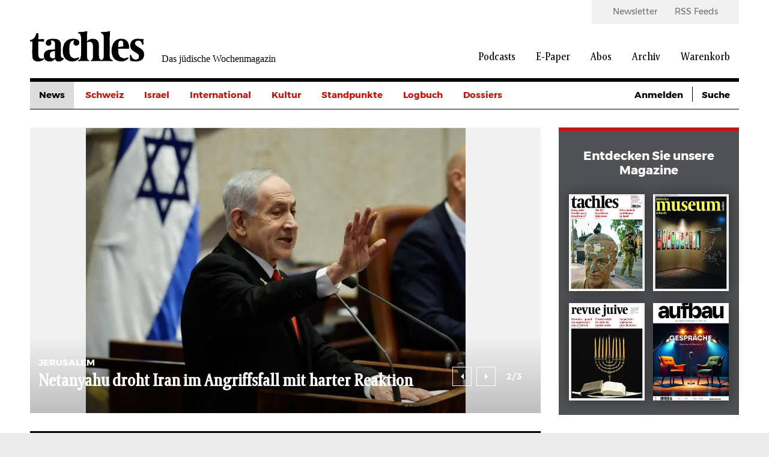

--- FILE ---
content_type: text/html; charset=UTF-8
request_url: https://www.tachles.ch/?suche=&amp%3Bamp%3Bamp%3Bf%5B0%5D=author%3A387&amp%3Bamp%3Bamp%3Bf%5B1%5D=author%3A386&amp%3Bamp%3Bf%5B0%5D=author%3A611&amp%3Bf%5B0%5D=author%3A89&f%5B0%5D=author%3A25&f%5B1%5D=category%3A16&f%5B2%5D=category%3A551&f%5B3%5D=category%3A656&f%5B4%5D=category%3A1435&f%5B5%5D=category%3A1529&page=3
body_size: 10954
content:
<!DOCTYPE html>
<html lang="de" dir="ltr" prefix="og: https://ogp.me/ns#">
  <head>
    <script>
  var gaProperty1 = 'UA-18323546-1';
  var gaProperty2 = 'UA-23594156-1';
  var disableStr1 = 'ga-disable-' + gaProperty1;
  var disableStr2 = 'ga-disable-' + gaProperty2;

  function gaOptout() {
    document.cookie = disableStr1 + '=true; expires=Thu, 31 Dec 2099 23:59:59 UTC; path=/;';
    document.cookie = disableStr2 + '=true; expires=Thu, 31 Dec 2099 23:59:59 UTC; path=/;';
    window[disableStr1] = true;
    window[disableStr2] = true;
  };

  if(document.cookie.indexOf(window.disableStr1 + "=false") > -1) {
    gaOptout();
  }

  if(document.cookie.indexOf(window.disableStr2 + "=false") > -1) {
    gaOptout();
  }

  if(document.cookie.indexOf("cookie-agreed=0") > -1) {
    gaOptout();
  }
  else {
    (function(w,d,s,l,i){w[l]=w[l]||[];w[l].push({'gtm.start':
        new Date().getTime(),event:'gtm.js'});var f=d.getElementsByTagName(s)[0],
      j=d.createElement(s),dl=l!='dataLayer'?'&l='+l:'';j.async=true;j.src=
      'https://www.googletagmanager.com/gtm.js?id='+i+dl;f.parentNode.insertBefore(j,f);
    })(window,document,'script','dataLayer','GTM-W4X22L');
  }
</script>
    <link rel="shortcut icon" type="image/x-icon" href="/themes/tachles/static/res/favicons/tachles/favicon.ico">
    <link rel="apple-touch-icon" sizes="57x57" href="/themes/tachles/static/res/favicons/tachles/apple-icon-57x57.png">
    <link rel="apple-touch-icon" sizes="60x60" href="/themes/tachles/static/res/favicons/tachles/apple-icon-60x60.png">
    <link rel="apple-touch-icon" sizes="72x72" href="/themes/tachles/static/res/favicons/tachles/apple-icon-72x72.png">
    <link rel="apple-touch-icon" sizes="76x76" href="/themes/tachles/static/res/favicons/tachles/apple-icon-76x76.png">
    <link rel="apple-touch-icon" sizes="114x114" href="/themes/tachles/static/res/favicons/tachles/apple-icon-114x114.png">
    <link rel="apple-touch-icon" sizes="120x120" href="/themes/tachles/static/res/favicons/tachles/apple-icon-120x120.png">
    <link rel="apple-touch-icon" sizes="144x144" href="/themes/tachles/static/res/favicons/tachles/apple-icon-144x144.png">
    <link rel="apple-touch-icon" sizes="152x152" href="/themes/tachles/static/res/favicons/tachles/apple-icon-152x152.png">
    <link rel="apple-touch-icon" sizes="180x180" href="/themes/tachles/static/res/favicons/tachles/apple-icon-180x180.png">
    <link rel="icon" type="image/png" sizes="192x192"  href="/themes/tachles/static/res/favicons/tachles/android-icon-192x192.png">
    <link rel="icon" type="image/png" sizes="32x32" href="/themes/tachles/static/res/favicons/tachles/favicon-32x32.png">
    <link rel="icon" type="image/png" sizes="96x96" href="/themes/tachles/static/res/favicons/tachles/favicon-96x96.png">
    <link rel="icon" type="image/png" sizes="16x16" href="/themes/tachles/static/res/favicons/tachles/favicon-16x16.png">
    <meta name="msapplication-TileColor" content="#ffffff">
    <meta name="msapplication-TileImage" content="/themes/tachles/static/res/favicons/ms-icon-144x144.png">
    <meta name="theme-color" content="#ffffff">
    <script src="//cdn.consentmanager.mgr.consensu.org/delivery/cookieblock.min.js"></script>
<meta charset="utf-8" />
<noscript><style>form.antibot * :not(.antibot-message) { display: none !important; }</style>
</noscript><script type="text/javascript" data-cmp-ab="1" src="https://cdn.consentmanager.net/delivery/autoblocking/b2d2ea061161.js" data-cmp-host="delivery.consentmanager.net" data-cmp-cdn="cdn.consentmanager.net" data-cmp-codesrc="26"></script><meta name="description" content="Aktuelle Meldungen, Jerusalem, das Judentum, Feiertage und Kultur aus der Schweiz und der Welt. Tachles.ch - Ihr jüdisches Magazin mit spannenden Hintergrund-Infos." />
<link rel="canonical" href="https://www.tachles.ch/" />
<link rel="shortlink" href="https://www.tachles.ch/" />
<meta name="Generator" content="Drupal 9 (https://www.drupal.org); Commerce 2" />
<meta name="MobileOptimized" content="width" />
<meta name="HandheldFriendly" content="true" />
<meta name="viewport" content="width=device-width, initial-scale=1.0" />
<link rel="alternate" hreflang="de" href="https://www.tachles.ch/" />

    <title>tachles.ch - Das jüdische Wochenmagazin</title>
    <link rel="stylesheet" media="all" href="/core/assets/vendor/jquery.ui/themes/base/core.css?t8wr7y" />
<link rel="stylesheet" media="all" href="/core/assets/vendor/jquery.ui/themes/base/controlgroup.css?t8wr7y" />
<link rel="stylesheet" media="all" href="/core/assets/vendor/jquery.ui/themes/base/checkboxradio.css?t8wr7y" />
<link rel="stylesheet" media="all" href="/core/assets/vendor/jquery.ui/themes/base/resizable.css?t8wr7y" />
<link rel="stylesheet" media="all" href="/core/assets/vendor/jquery.ui/themes/base/button.css?t8wr7y" />
<link rel="stylesheet" media="all" href="/core/assets/vendor/jquery.ui/themes/base/dialog.css?t8wr7y" />
<link rel="stylesheet" media="all" href="/core/themes/stable/css/system/components/ajax-progress.module.css?t8wr7y" />
<link rel="stylesheet" media="all" href="/core/themes/stable/css/system/components/align.module.css?t8wr7y" />
<link rel="stylesheet" media="all" href="/core/themes/stable/css/system/components/autocomplete-loading.module.css?t8wr7y" />
<link rel="stylesheet" media="all" href="/core/themes/stable/css/system/components/fieldgroup.module.css?t8wr7y" />
<link rel="stylesheet" media="all" href="/core/themes/stable/css/system/components/container-inline.module.css?t8wr7y" />
<link rel="stylesheet" media="all" href="/core/themes/stable/css/system/components/clearfix.module.css?t8wr7y" />
<link rel="stylesheet" media="all" href="/core/themes/stable/css/system/components/details.module.css?t8wr7y" />
<link rel="stylesheet" media="all" href="/core/themes/stable/css/system/components/hidden.module.css?t8wr7y" />
<link rel="stylesheet" media="all" href="/core/themes/stable/css/system/components/item-list.module.css?t8wr7y" />
<link rel="stylesheet" media="all" href="/core/themes/stable/css/system/components/js.module.css?t8wr7y" />
<link rel="stylesheet" media="all" href="/core/themes/stable/css/system/components/nowrap.module.css?t8wr7y" />
<link rel="stylesheet" media="all" href="/core/themes/stable/css/system/components/position-container.module.css?t8wr7y" />
<link rel="stylesheet" media="all" href="/core/themes/stable/css/system/components/progress.module.css?t8wr7y" />
<link rel="stylesheet" media="all" href="/core/themes/stable/css/system/components/reset-appearance.module.css?t8wr7y" />
<link rel="stylesheet" media="all" href="/core/themes/stable/css/system/components/resize.module.css?t8wr7y" />
<link rel="stylesheet" media="all" href="/core/themes/stable/css/system/components/sticky-header.module.css?t8wr7y" />
<link rel="stylesheet" media="all" href="/core/themes/stable/css/system/components/system-status-counter.css?t8wr7y" />
<link rel="stylesheet" media="all" href="/core/themes/stable/css/system/components/system-status-report-counters.css?t8wr7y" />
<link rel="stylesheet" media="all" href="/core/themes/stable/css/system/components/system-status-report-general-info.css?t8wr7y" />
<link rel="stylesheet" media="all" href="/core/themes/stable/css/system/components/tabledrag.module.css?t8wr7y" />
<link rel="stylesheet" media="all" href="/core/themes/stable/css/system/components/tablesort.module.css?t8wr7y" />
<link rel="stylesheet" media="all" href="/core/themes/stable/css/system/components/tree-child.module.css?t8wr7y" />
<link rel="stylesheet" media="all" href="/modules/contrib/jquery_ui/assets/vendor/jquery.ui/themes/base/core.css?t8wr7y" />
<link rel="stylesheet" media="all" href="/modules/contrib/jquery_ui/assets/vendor/jquery.ui/themes/base/datepicker.css?t8wr7y" />
<link rel="stylesheet" media="all" href="/core/themes/stable/css/views/views.module.css?t8wr7y" />
<link rel="stylesheet" media="all" href="/core/assets/vendor/jquery.ui/themes/base/theme.css?t8wr7y" />
<link rel="stylesheet" media="all" href="/modules/contrib/jquery_ui/assets/vendor/jquery.ui/themes/base/theme.css?t8wr7y" />
<link rel="stylesheet" media="all" href="/modules/contrib/extlink/extlink.css?t8wr7y" />
<link rel="stylesheet" media="(max-width: 767px)" href="/themes/tachles/static/css/narrow.css?t8wr7y" />
<link rel="stylesheet" media="(min-width: 768px) and (max-width: 1024px)" href="/themes/tachles/static/css/medium.css?t8wr7y" />
<link rel="stylesheet" media="(min-width: 1025px)" href="/themes/tachles/static/css/wide.css?t8wr7y" />
<link rel="stylesheet" media="print" href="/themes/tachles/static/css/print.css?t8wr7y" />
<link rel="stylesheet" media="all" href="/themes/tachles/static/js/libs/select2/dist/css/select2.min.css?t8wr7y" />

    
  </head>
  <body>
    
        <a href="#main-content" class="visually-hidden focusable">
      Direkt zum Inhalt
    </a>
    
      <div class="dialog-off-canvas-main-canvas" data-off-canvas-main-canvas>
    <div id="stage">
  <div id="page">

    <header id="head">
      <div id="head-top" class="wide-only">
        <div id="head-left"><div class="branding">
  <a class="branding__logo" href="/" title="Startseite">
    <img src="/themes/tachles/logo.png" alt="Startseite" />
  </a>
      <span class="branding__slogan">Das jüdische Wochenmagazin</span>
  </div>
</div>
        <div id="head-right">  <nav class="meta-menu">
  
                        <ul class="meta-menu__menu">
                    <li class="meta-menu__item">
          <a href="/newsletter" class="meta-menu__link" data-drupal-link-system-path="newsletter">Newsletter</a>
                  </li>
              <li class="meta-menu__item">
          <a href="/infos/rss" class="meta-menu__link" data-drupal-link-system-path="node/4">RSS Feeds</a>
                  </li>
            </ul>
      

  </nav>
  <nav class="main-menu">
  
                        <ul class="main-menu__menu">
                                            <li class="main-menu__item">
          <a href="/podcasts" class="main-menu__link" data-drupal-link-system-path="podcasts">Podcasts</a>
                  </li>
                                      <li class="main-menu__item">
          <a href="/epaper/tachles" class="main-menu__link" data-drupal-link-system-path="taxonomy/term/628">E-Paper</a>
                  </li>
                                      <li class="main-menu__item">
          <a href="/abo/e-paper" class="main-menu__link" data-drupal-link-system-path="taxonomy/term/631">Abos</a>
                  </li>
                                      <li class="main-menu__item">
          <a href="/suche" class="main-menu__link" data-drupal-link-system-path="suche">Archiv</a>
                  </li>
                                                        <li class="main-menu__icon wide-only">
          <a href="/cart" class="shopping-cart main-menu__link" data-drupal-link-system-path="cart">Warenkorb</a>
                  </li>
            </ul>
      

  </nav>

</div>
      </div>

      <div id="head-mobile" class="narrow-medium-only">
        <div class="drawer-opener">
          <div class="drawer-opener__inner"></div>
        </div>
        <div class="drawer">
          <div class="drawer__head">
            <div class="branding">
  <a class="branding__logo" href="/" title="Startseite">
    <img src="/themes/tachles/logo.png" alt="Startseite" />
  </a>
      <span class="branding__slogan">Das jüdische Wochenmagazin</span>
  </div>

            <span class="drawer__slogan">Das jüdische Wochenmagazin</span>
            <a class="drawer__close">✕</a>
          </div>
          <div class="drawer__content">
              <nav class="main-menu">
  
                        <ul class="main-menu__menu">
                                            <li class="main-menu__item">
          <a href="/podcasts" class="main-menu__link" data-drupal-link-system-path="podcasts">Podcasts</a>
                  </li>
                                      <li class="main-menu__item">
          <a href="/epaper/tachles" class="main-menu__link" data-drupal-link-system-path="taxonomy/term/628">E-Paper</a>
                                            <ul>
                                            <li class="main-menu__item">
          <a href="/epaper/tachles" class="main-menu__link" data-drupal-link-system-path="taxonomy/term/628">Tachles</a>
                  </li>
                                      <li class="main-menu__item">
          <a href="/epaper/beilagen" class="main-menu__link" data-drupal-link-system-path="taxonomy/term/629">Beilagen</a>
                  </li>
            </ul>
      
                  </li>
                                      <li class="main-menu__item">
          <a href="/abo/e-paper" class="main-menu__link" data-drupal-link-system-path="taxonomy/term/631">Abos</a>
                  </li>
                                      <li class="main-menu__item">
          <a href="/suche" class="main-menu__link" data-drupal-link-system-path="suche">Archiv</a>
                  </li>
                                                        <li class="main-menu__icon wide-only">
          <a href="/cart" class="shopping-cart main-menu__link" data-drupal-link-system-path="cart">Warenkorb</a>
                  </li>
            </ul>
      

  </nav>

  <nav class="meta-menu">
  
                        <ul class="meta-menu__menu">
                    <li class="meta-menu__item">
          <a href="/newsletter" class="meta-menu__link" data-drupal-link-system-path="newsletter">Newsletter</a>
                  </li>
              <li class="meta-menu__item">
          <a href="/infos/rss" class="meta-menu__link" data-drupal-link-system-path="node/4">RSS Feeds</a>
                  </li>
            </ul>
      

  </nav>

          </div>
          <div class="drawer__bottom">
            <div class="social">
              <a class="social__icon social__icon--twitter" href="https://twitter.com/tachlesnews">🐦</a>
              <a class="social__icon social__icon--facebook" href="https://de-de.facebook.com/tachles">𝖿</a>
              <a class="social__icon social__icon--instagram" href="https://www.instagram.com/tachlesnews">📷</a>
            </div>
            <div class="copyright">© 2026 Copyright by tachles</div>
          </div>
        </div>
        <div id="mobile-middle"><div class="branding">
  <a class="branding__logo" href="/" title="Startseite">
    <img src="/themes/tachles/logo.png" alt="Startseite" />
  </a>
      <span class="branding__slogan">Das jüdische Wochenmagazin</span>
  </div>
</div>
        <div id="mobile-right"><a href="/user/login?destination=https%3A//www.tachles.ch/node/1">👤</a><a href="/cart" class="shopping-cart">🛒</a><a href="/suche">🔍</a></div>

      </div>

      <div id="head-bottom">  <nav class="simple-menu wide-only">
  

                        <ul class="simple-menu__menu">
                                    <li class="simple-menu__active-trail simple-menu__item">
          <a href="/" class="simple-menu__link is-active" data-drupal-link-system-path="&lt;front&gt;">News</a>
                  </li>
                              <li class="simple-menu__item">
          <a href="/artikel/schweiz" class="simple-menu__link" data-drupal-link-system-path="taxonomy/term/2">Schweiz</a>
                  </li>
                              <li class="simple-menu__item">
          <a href="/artikel/israel" class="simple-menu__link" data-drupal-link-system-path="taxonomy/term/3">Israel</a>
                  </li>
                              <li class="simple-menu__item">
          <a href="/artikel/international" class="simple-menu__link" data-drupal-link-system-path="taxonomy/term/1">International</a>
                  </li>
                              <li class="simple-menu__item">
          <a href="/artikel/kultur" class="simple-menu__link" data-drupal-link-system-path="taxonomy/term/16">Kultur</a>
                  </li>
                              <li class="simple-menu__item">
          <a href="/artikel/standpunkte" class="simple-menu__link" data-drupal-link-system-path="taxonomy/term/656">Standpunkte</a>
                  </li>
                              <li class="simple-menu__item">
          <a href="/artikel/logbuch" class="simple-menu__link" data-drupal-link-system-path="taxonomy/term/732">Logbuch</a>
                  </li>
                              <li class="simple-menu__item">
          <span class="simple-menu__link">Dossiers</span>
                                            <ul>
                                    <li class="simple-menu__item">
          <a href="/artikel/krieg-gegen-israel" class="simple-menu__link" data-drupal-link-system-path="taxonomy/term/1630">Krieg gegen Israel</a>
                  </li>
                              <li class="simple-menu__item">
          <a href="/artikel/buehrle-debatte" class="simple-menu__link" data-drupal-link-system-path="taxonomy/term/1499">Bührle-Debatte</a>
                  </li>
                              <li class="simple-menu__item">
          <a href="/artikel/krieg-europa" class="simple-menu__link" data-drupal-link-system-path="taxonomy/term/1529">Krieg in Europa</a>
                  </li>
                              <li class="simple-menu__item">
          <a href="/artikel/us-wahlen" class="simple-menu__link" data-drupal-link-system-path="taxonomy/term/1684">US-Wahlen</a>
                  </li>
            </ul>
      
                  </li>
            </ul>
      

  </nav>

  <div class="custom-dropdown narrow-medium-only">
    <div class="custom-dropdown__label">Ressorts</div>
          <ul class="custom-dropdown__menu">
                    <li>
        <a href="/" class="custom-dropdown__link is-active" data-drupal-link-system-path="&lt;front&gt;">News</a>
              </li>
                <li>
        <a href="/artikel/schweiz" class="custom-dropdown__link" data-drupal-link-system-path="taxonomy/term/2">Schweiz</a>
              </li>
                <li>
        <a href="/artikel/israel" class="custom-dropdown__link" data-drupal-link-system-path="taxonomy/term/3">Israel</a>
              </li>
                <li>
        <a href="/artikel/international" class="custom-dropdown__link" data-drupal-link-system-path="taxonomy/term/1">International</a>
              </li>
                <li>
        <a href="/artikel/kultur" class="custom-dropdown__link" data-drupal-link-system-path="taxonomy/term/16">Kultur</a>
              </li>
                <li>
        <a href="/artikel/standpunkte" class="custom-dropdown__link" data-drupal-link-system-path="taxonomy/term/656">Standpunkte</a>
              </li>
                <li>
        <a href="/artikel/logbuch" class="custom-dropdown__link" data-drupal-link-system-path="taxonomy/term/732">Logbuch</a>
              </li>
                <li>
        <span class="custom-dropdown__link">Dossiers</span>
                                        <ul>
                                    <li class="simple-menu__item">
          <a href="/artikel/krieg-gegen-israel" class="simple-menu__link" data-drupal-link-system-path="taxonomy/term/1630">Krieg gegen Israel</a>
                  </li>
                              <li class="simple-menu__item">
          <a href="/artikel/buehrle-debatte" class="simple-menu__link" data-drupal-link-system-path="taxonomy/term/1499">Bührle-Debatte</a>
                  </li>
                              <li class="simple-menu__item">
          <a href="/artikel/krieg-europa" class="simple-menu__link" data-drupal-link-system-path="taxonomy/term/1529">Krieg in Europa</a>
                  </li>
                              <li class="simple-menu__item">
          <a href="/artikel/us-wahlen" class="simple-menu__link" data-drupal-link-system-path="taxonomy/term/1684">US-Wahlen</a>
                  </li>
            </ul>
      
              </li>
        </ul>
  </div>



  <div class="tachles-tool wide-only">
    <span class="tachles-tool__link"><a href="/user/login?destination=https%3A//www.tachles.ch/node/1">Anmelden</a></span>  <span class="tachles-tool__link tachles-tool__link--hidden"><a href="/suche">Suche</a></span></div>
</div>

    </header>

    <main id="main" role="main">

              <div id="highlighted">
          <div data-drupal-messages-fallback class="hidden"></div>

        </div>
      
      
      <div id="content">
        



  
  <div class="mood-slider">
<article class="article article--main">
      <a href="https://www.tachles.ch/artikel/news/netanyahu-droht-iran-im-angriffsfall-mit-harter-reaktion">
      <div class="article__image article__image--with-gradient portrait">  <img src="/sites/default/files/styles/big_article_portrait/public/image/2026-01/Screenshot%202026-01-20%20062829.jpg?itok=oMJZ4uye" width="632" height="475" alt="" loading="lazy" />


      </div>
    </a>
    <div class="article__head">
      <div class="article__prefix">
                          <span class="ribbon ribbon--gaudy">Jerusalem </span>
              </div>
      <h2 class="article__headline">
        <a href="https://www.tachles.ch/artikel/news/netanyahu-droht-iran-im-angriffsfall-mit-harter-reaktion">Netanyahu droht Iran im Angriffsfall mit harter Reaktion</a>
      </h2>
    </div>
  </article>


<article class="article article--main">
      <a href="https://www.tachles.ch/artikel/news/war-ich-ein-doppelagent-fuer-israel">
      <div class="article__image article__image--with-gradient landscape">  <img src="/sites/default/files/styles/big_article/public/image/2026-01/Screenshot%202026-01-20%20063257.jpg?itok=tSGn0dVl" width="850" height="475" alt="" loading="lazy" />


      </div>
    </a>
    <div class="article__head">
      <div class="article__prefix">
                          <span class="ribbon ribbon--gaudy">USA – Politik</span>
              </div>
      <h2 class="article__headline">
        <a href="https://www.tachles.ch/artikel/news/war-ich-ein-doppelagent-fuer-israel">«War ich ein Doppelagent für Israel?»</a>
      </h2>
    </div>
  </article>


<article class="article article--main">
      <a href="https://www.tachles.ch/artikel/news/geschichten-und-geheimnisse-am-center-jewish-history">
      <div class="article__image article__image--with-gradient landscape">  <img src="/sites/default/files/styles/big_article/public/image/2026-01/Screenshot%202026-01-20%20063552.jpg?h=437e1abf&amp;itok=Ki-lYaSI" width="850" height="475" alt="" loading="lazy" />


      </div>
    </a>
    <div class="article__head">
      <div class="article__prefix">
                          <span class="ribbon ribbon--gaudy">Holocaust-Forschung</span>
              </div>
      <h2 class="article__headline">
        <a href="https://www.tachles.ch/artikel/news/geschichten-und-geheimnisse-am-center-jewish-history">«Geschichten und Geheimnisse» am Center for Jewish History</a>
      </h2>
    </div>
  </article>

</div>

  <div class="views-element-container">  
  
  

  
  
  

  
      <div class="view__head">News</div>
    <div class="views__view-grid">
          <div class="views__view-row row-1 has-image"><article class="article article--teaser">
       <a href="https://www.tachles.ch/krieg-gegen-israel" class="article__imagewrap">
       <div class="article__image landscape">  <img src="/sites/default/files/styles/medium_article/public/image/2023-10/Slider_Artikel.jpg?itok=MBYn0Sz-" width="410" height="230" alt="" loading="lazy" />


      </div>
     </a>
    <div class="article__contentwrap">
    <div class="article__prefix">
      <span class="ribbon ribbon--gaudy">LIVE TICKER  +++</span>        <span class="divide"> </span>
      <span class="ribbon ribbon--ordinary">19.Jan 2026</span>
          </div>
      <a href="https://www.tachles.ch/krieg-gegen-israel">
        <h3 class="article__headline">Chamenei und Trump verschärfen den Iran-Konflikt</h3>
        <div class="article__subheadline"><strong>Der LiveTicker+++  Die aktuellen Entwicklungen im Nachgang zum Gaza-Krieg im laufenden Überblick.</strong></div>
        <div class="article__body">Tag 838: 19. Januar 2026&#13;
&#13;
Nach Drohungen von US-Präsident Donald Trump und persönlichen Angriffen von Irans oberstem Führer Ali Chamenei wächst die Sorge vor einer militärischen Eskalation. Trump…</div>
      </a>
          <div class="article__suffix"><i>Redaktion</i></div>
        <div class="article__link"><a href="https://www.tachles.ch/krieg-gegen-israel"></a></div>
  </div>
</article>
</div>

          <div class="views__view-row row-2 has-image"><article class="article article--teaser">
       <a href="https://www.tachles.ch/artikel/news/blaupause-fuer-alternativ-un" class="article__imagewrap">
       <div class="article__image landscape">  <img src="/sites/default/files/styles/medium_article/public/image/2026-01/Screenshot%202026-01-20%20203100.jpg?itok=VnUEhzp5" width="410" height="230" alt="" loading="lazy" />


      </div>
     </a>
    <div class="article__contentwrap">
    <div class="article__prefix">
      <span class="ribbon ribbon--gaudy">Washington </span>        <span class="divide"> </span>
      <span class="ribbon ribbon--ordinary">20.Jan 2026</span>
          </div>
      <a href="https://www.tachles.ch/artikel/news/blaupause-fuer-alternativ-un">
        <h3 class="article__headline">Blaupause für Alternativ-UN?</h3>
        <div class="article__subheadline">Präambel, 13 Kapitel, zahlreiche Unterpunkte und eine entscheidende Frage: Will Donald Trump mit seinem «Friedensrat» die diplomatische Welt auf den Kopf stellen?</div>
        <div class="article__body">Ein offenkundig vom US-Präsidenten an diverse Regierungen weltweit verschicktes Papier sorgt für Aufregung, Verwirrung und Sorge um die internationale Nachkriegs-Ordnung.&#13;
Im Mittelpunkt der…</div>
      </a>
          <div class="article__suffix"><i>Redaktion</i></div>
        <div class="article__link"><a href="https://www.tachles.ch/artikel/news/blaupause-fuer-alternativ-un"></a></div>
  </div>
</article>
</div>

          <div class="banner-outstream"></div>

          <div class="views__view-row row-3 has-image"><article class="article article--teaser">
       <a href="https://www.tachles.ch/artikel/news/israel-startet-zerstoerung-von-unrwa-zentrale" class="article__imagewrap">
       <div class="article__image landscape">  <img src="/sites/default/files/styles/medium_article/public/image/2026-01/unrwa-demo.jpg?itok=WckduYBI" width="410" height="230" alt="" loading="lazy" />


      </div>
     </a>
    <div class="article__contentwrap">
    <div class="article__prefix">
      <span class="ribbon ribbon--gaudy">Jerusalem</span>        <span class="divide"> </span>
      <span class="ribbon ribbon--ordinary">20.Jan 2026</span>
          </div>
      <a href="https://www.tachles.ch/artikel/news/israel-startet-zerstoerung-von-unrwa-zentrale">
        <h3 class="article__headline">Israel startet Zerstörung von UNRWA-Zentrale </h3>
        <div class="article__subheadline">Israelische Polizeikräfte sind nach Medienberichten mit schwerem Gerät in das Hauptquartier des UN-Palästinenserhilfswerks UNRWA in Ost-Jerusalem eingedrungen.&#13;
 </div>
        <div class="article__body">Israelische und palästinensische Medien berichteten, sie hätten dort mit der Zerstörung von Gebäuden begonnen. An dem Einsatz seien Mitarbeiter der israelischen Bodenbehörde beteiligt.&#13;
UNWRA-Chef…</div>
      </a>
          <div class="article__suffix"><i>Redaktion</i></div>
        <div class="article__link"><a href="https://www.tachles.ch/artikel/news/israel-startet-zerstoerung-von-unrwa-zentrale"></a></div>
  </div>
</article>
</div>

          <div class="views__view-row row-4 has-image"><article class="article article--teaser">
       <a href="https://www.tachles.ch/artikel/news/athen-setzt-auf-militaerisches-know-how-aus-israel" class="article__imagewrap">
       <div class="article__image landscape">  <img src="/sites/default/files/styles/medium_article/public/image/2026-01/Screenshot%202026-01-20%20165613.jpg?h=3c6ccdf5&amp;itok=Tp15NgsM" width="410" height="230" alt="" loading="lazy" />


      </div>
     </a>
    <div class="article__contentwrap">
    <div class="article__prefix">
      <span class="ribbon ribbon--gaudy">Athen</span>        <span class="divide"> </span>
      <span class="ribbon ribbon--ordinary">20.Jan 2026</span>
          </div>
      <a href="https://www.tachles.ch/artikel/news/athen-setzt-auf-militaerisches-know-how-aus-israel">
        <h3 class="article__headline">Athen setzt auf militärisches Know-how aus Israel</h3>
        <div class="article__subheadline">Griechenland und Israel wollen ihre Sicherheits- und Verteidigungspolitische Zusammenarbeit weiter vertiefen. Dies teilten die Verteidigungsminister beider Länder, Nikos Dendias und Israel Katz, nach…</div>
        <div class="article__body">Man habe vereinbart, technisches Wissen auszutauschen, um «Schwärme unbemannter Fahrzeuge (Drohnen) sowie unbemannter Unterwasserfahrzeuge bekämpfen zu können», sagte Dendias. Zudem solle die…</div>
      </a>
          <div class="article__suffix"><i>Redaktion</i></div>
        <div class="article__link"><a href="https://www.tachles.ch/artikel/news/athen-setzt-auf-militaerisches-know-how-aus-israel"></a></div>
  </div>
</article>
</div>

          <div class="views__view-row row-5"><article class="article article--teaser">
    <div class="article__contentwrap">
    <div class="article__prefix">
      <span class="ribbon ribbon--gaudy">USA</span>        <span class="divide"> </span>
      <span class="ribbon ribbon--ordinary">20.Jan 2026</span>
          </div>
      <a href="https://www.tachles.ch/artikel/news/asyl-fuer-britische-juden-amerika">
        <h3 class="article__headline">Asyl für britische Juden in Amerika?</h3>
        <div class="article__subheadline">Angebliches Angebot der Trump-Regierung.&#13;
 </div>
        <div class="article__body">Laut britischen Medien erwägt die Trump-Regierung, britischen Juden aufgrund des im Vereinigten Königreich zunehmenden Antisemitismus Asyl anzubieten. Dies verbreitet Robert Garson, ein persönlicher…</div>
      </a>
          <div class="article__suffix"><i>Andreas Mink</i></div>
        <div class="article__link"><a href="https://www.tachles.ch/artikel/news/asyl-fuer-britische-juden-amerika"></a></div>
  </div>
</article>
<article class="article article--teaser">
    <div class="article__contentwrap">
    <div class="article__prefix">
      <span class="ribbon ribbon--gaudy">Paris</span>        <span class="divide"> </span>
      <span class="ribbon ribbon--ordinary">18.Jan 2026</span>
          </div>
      <a href="https://www.tachles.ch/artikel/news/israelischer-saenger-streicht-israel">
        <h3 class="article__headline">Israelischer Sänger streicht «Israel»</h3>
        <div class="article__subheadline">Nach Drohungen ändert Itay Levy seine Konzertplakate.</div>
        <div class="article__body">Der israelische Künstler Itay Levy hat den Landesnamen «Israel» von den offiziellen Werbeplakaten seines bevorstehenden Konzerts in Frankreich entfernen lassen, nachdem er im Internet mit Drohungen…</div>
      </a>
          <div class="article__suffix"><i>Redaktion</i></div>
        <div class="article__link"><a href="https://www.tachles.ch/artikel/news/israelischer-saenger-streicht-israel"></a></div>
  </div>
</article>
</div>

          <div class="views__view-row row-6 has-image"><article class="article article--teaser">
       <a href="https://www.tachles.ch/artikel/news/zwei-babys-nach-ungeklaertem-vorfall-tot" class="article__imagewrap">
       <div class="article__image portrait">  <img src="/sites/default/files/styles/medium_article_portrait/public/image/2026-01/Screenshot%202026-01-19%20212306.jpg?h=5e357d29&amp;itok=_d28Zxyw" width="409" height="230" alt="" loading="lazy" />


      </div>
     </a>
    <div class="article__contentwrap">
    <div class="article__prefix">
      <span class="ribbon ribbon--gaudy">Jerusalem</span>        <span class="divide"> </span>
      <span class="ribbon ribbon--ordinary">19.Jan 2026</span>
          </div>
      <a href="https://www.tachles.ch/artikel/news/zwei-babys-nach-ungeklaertem-vorfall-tot">
        <h3 class="article__headline">Zwei Babys nach ungeklärtem Vorfall tot</h3>
        <div class="article__subheadline">Bei einem Vorfall in einer Betreuungseinrichtung in Israel sind mehreren Medienberichten zufolge zwei Babys ums Leben gekommen. &#13;
 </div>
        <div class="article__body">Mehr als 50 weitere Kinder seien für Untersuchungen und medizinische Behandlung in Krankenhäuser gebracht worden. Das teilte der israelische Rettungsdienst Magen David Adom mit.&#13;
Israelische Medien…</div>
      </a>
          <div class="article__suffix"><i>Redaktion</i></div>
        <div class="article__link"><a href="https://www.tachles.ch/artikel/news/zwei-babys-nach-ungeklaertem-vorfall-tot"></a></div>
  </div>
</article>
</div>

          <div class="views__view-row row-7 has-image"><article class="article article--teaser">
       <a href="https://www.tachles.ch/artikel/news/putin-erhaelt-einladung-gaza-friedensrat" class="article__imagewrap">
       <div class="article__image landscape">  <img src="/sites/default/files/styles/medium_article/public/image/2026-01/Screenshot%202026-01-19%20211708.jpg?itok=GU9-C7EU" width="410" height="230" alt="" loading="lazy" />


      </div>
     </a>
    <div class="article__contentwrap">
    <div class="article__prefix">
      <span class="ribbon ribbon--gaudy">Moskau </span>        <span class="divide"> </span>
      <span class="ribbon ribbon--ordinary">19.Jan 2026</span>
          </div>
      <a href="https://www.tachles.ch/artikel/news/putin-erhaelt-einladung-gaza-friedensrat">
        <h3 class="article__headline">Putin erhält Einladung in Gaza-«Friedensrat»</h3>
        <div class="article__subheadline">Der russische Präsident Wladimir Putin hat nach Kremlangaben über diplomatische Kanäle eine Einladung der USA zur Teilnahme am sogenannten Friedensrat für den Gazastreifen erhalten.</div>
        <div class="article__body">Derzeit prüfen wir alle Details dieses Angebots, zudem hoffen wir auf Kontakte mit der amerikanischen Seite, um alle Nuancen zu klären», sagte Kremlsprecher Dmitri Peskow der russischen…</div>
      </a>
          <div class="article__suffix"><i>Redaktion</i></div>
        <div class="article__link"><a href="https://www.tachles.ch/artikel/news/putin-erhaelt-einladung-gaza-friedensrat"></a></div>
  </div>
</article>
</div>

          <div class="views__view-row row-8 has-image"><article class="article article--teaser">
       <a href="https://www.tachles.ch/artikel/news/trump-fordert-ende-der-herrschaft-von-ayatollah-ali-khamenei" class="article__imagewrap">
       <div class="article__image landscape">  <img src="/sites/default/files/styles/medium_article/public/image/2026-01/Trump.jpg?itok=Yub9U91j" width="410" height="230" alt="" loading="lazy" />


      </div>
     </a>
    <div class="article__contentwrap">
    <div class="article__prefix">
      <span class="ribbon ribbon--gaudy">USA – Nahost</span>        <span class="divide"> </span>
      <span class="ribbon ribbon--ordinary">18.Jan 2026</span>
          </div>
      <a href="https://www.tachles.ch/artikel/news/trump-fordert-ende-der-herrschaft-von-ayatollah-ali-khamenei">
        <h3 class="article__headline">Trump fordert Ende der Herrschaft von Ayatollah Ali Khamenei</h3>
        <div class="article__subheadline">Interview des US-Präsidenten mit «Politico».</div>
        <div class="article__body">Am Samstag hat Trump nach dem Ende der 37-jährigen Herrschaft von Ayatollah Ali Khamenei als geistlichem Oberhaupt der Islamischen Republik gerufen: «Es ist Zeit, in Iran nach einer neuen Führung zu…</div>
      </a>
          <div class="article__suffix"><i>Andreas Mink</i></div>
        <div class="article__link"><a href="https://www.tachles.ch/artikel/news/trump-fordert-ende-der-herrschaft-von-ayatollah-ali-khamenei"></a></div>
  </div>
</article>
</div>

          <div class="views__view-row row-9 has-image"><article class="article article--teaser">
       <a href="https://www.tachles.ch/artikel/news/trump-berater-verlieren-angeblich-geduld-mit-netanyahu" class="article__imagewrap">
       <div class="article__image landscape">  <img src="/sites/default/files/styles/medium_article/public/image/2026-01/Netanyahu%20Kushner%20Witkoff%20Dermer.jpg?itok=RKskDaDw" width="410" height="230" alt="" loading="lazy" />


      </div>
     </a>
    <div class="article__contentwrap">
    <div class="article__prefix">
      <span class="ribbon ribbon--gaudy">USA – Nahost</span>        <span class="divide"> </span>
      <span class="ribbon ribbon--ordinary">18.Jan 2026</span>
          </div>
      <a href="https://www.tachles.ch/artikel/news/trump-berater-verlieren-angeblich-geduld-mit-netanyahu">
        <h3 class="article__headline">Trump-Berater verlieren angeblich Geduld mit Netanyahu</h3>
        <div class="article__subheadline">Differenzen zur Umsetzung des Gaza-Plans. Wichtige Schritt amWEF geplant.</div>
        <div class="article__body">Laut «Axios» haben Berater von Präsident Trump wenig Geduld mit den Einwänden von Binyamin Netanyahu zum Beginn der «Phase zwei» des Gaza-Friedensplans. Namentlich nicht genannte Kader im Weissen…</div>
      </a>
          <div class="article__suffix"><i>Andreas Mink</i></div>
        <div class="article__link"><a href="https://www.tachles.ch/artikel/news/trump-berater-verlieren-angeblich-geduld-mit-netanyahu"></a></div>
  </div>
</article>
</div>

          <div class="views__view-row row-10 has-image"><article class="article article--teaser">
       <a href="https://www.tachles.ch/artikel/news/party-mit-heil-hitler" class="article__imagewrap">
       <div class="article__image landscape">  <img src="/sites/default/files/styles/medium_article/public/image/2026-01/Nick%20Fuentes.jpg?itok=YK_9vp8V" width="410" height="230" alt="" loading="lazy" />


      </div>
     </a>
    <div class="article__contentwrap">
    <div class="article__prefix">
      <span class="ribbon ribbon--gaudy">USA – Rechtsextremismus</span>        <span class="divide"> </span>
      <span class="ribbon ribbon--ordinary">18.Jan 2026</span>
          </div>
      <a href="https://www.tachles.ch/artikel/news/party-mit-heil-hitler">
        <h3 class="article__headline">Party mit «Heil Hitler»</h3>
        <div class="article__subheadline">Rechte Influenzer amüsieren sich zu Kanye-Song; Nick Fuentes frustriert über den US-Präsidenten.</div>
        <div class="article__body">Ideologisches Standort-Signal per Musik-Wahl: ein virales Video zeigt Nazi-affine Internet-Persönlichkeiten wie Andrew und Tristan Tate, Nick Fuentes und Justin Waller in einem luxuriösen Partybus…</div>
      </a>
          <div class="article__suffix"><i>Andreas Mink</i></div>
        <div class="article__link"><a href="https://www.tachles.ch/artikel/news/party-mit-heil-hitler"></a></div>
  </div>
</article>
</div>

          <div class="views__view-row row-11 has-image"><article class="article article--teaser">
       <a href="https://www.tachles.ch/artikel/news/jacob-frey-verurteilt-angebliche-ermittlungen-gegen-ihn" class="article__imagewrap">
       <div class="article__image landscape">  <img src="/sites/default/files/styles/medium_article/public/image/2026-01/Frey.jpg?itok=ag4oUlc1" width="410" height="230" alt="" loading="lazy" />


      </div>
     </a>
    <div class="article__contentwrap">
    <div class="article__prefix">
      <span class="ribbon ribbon--gaudy">USA – Rechtsstaat</span>        <span class="divide"> </span>
      <span class="ribbon ribbon--ordinary">18.Jan 2026</span>
          </div>
      <a href="https://www.tachles.ch/artikel/news/jacob-frey-verurteilt-angebliche-ermittlungen-gegen-ihn">
        <h3 class="article__headline">Jacob Frey verurteilt angebliche Ermittlungen gegen ihn</h3>
        <div class="article__subheadline">ICE-Einsätze in Minneapolis</div>
        <div class="article__body">Am Sonntag hat Jacob Frey sich und den Gouverneur von Minnesota, Tim Walz, an einem TV-Interview gegen Vorwürfe der Trump-Regierung verteidigt. Zudem nahm der Bürgermeister von Minneapolis Stellung…</div>
      </a>
          <div class="article__suffix"><i>Andreas Mink</i></div>
        <div class="article__link"><a href="https://www.tachles.ch/artikel/news/jacob-frey-verurteilt-angebliche-ermittlungen-gegen-ihn"></a></div>
  </div>
</article>
</div>

      </div>

  
  

  
  

  
  
</div>



          <div class="banner-leaderboard"></div>


      </div>

              <div id="sidebar">
            <div><div class="chunk chunk--has-topline chunk--oscuro contextual-region">
  
  <div class="chunk__head">Entdecken Sie unsere Magazine</div>
    <a class="showy" href="https://www.tachles.ch/epaper/tachles">
  <div class="showy__hover">
    <div class="showy__image">  <img src="/sites/default/files/styles/mini_cover_x2/public/image/woodwing/WW_50-24_TA.jpg?itok=sZKXZ5b0" width="250" height="320" loading="lazy" />


</div>
    <div class="showy__hovered">
      <div class="showy__insider">
        <div class="showy__date">Dezember 2024</div>
        <h6 class="showy__title">tachles</h6>
      </div>
    </div>
  </div>
</a>

  <a class="showy" href="https://www.tachles.ch/epaper/beilagen">
  <div class="showy__hover">
    <div class="showy__image">  <img src="/sites/default/files/styles/mini_cover_x2/public/image/woodwing/WW_47-25_BE.jpg?itok=aVRS19Qg" width="250" height="320" loading="lazy" />


</div>
    <div class="showy__hovered">
      <div class="showy__insider">
        <div class="showy__date">November 2025</div>
        <h6 class="showy__title">Beilage</h6>
      </div>
    </div>
  </div>
</a>

  <a class="showy" href="https://www.revue-juive.ch">
  <div class="showy__hover">
    <div class="showy__image">  <img src="/sites/default/files/styles/mini_cover_x2/public/image/2025-12/RJ05_01_Front.jpg?itok=hzryolYf" width="250" height="320" alt="" loading="lazy" />


</div>
    <div class="showy__hovered">
      <div class="showy__insider">
        <div class="showy__date">Dezember 2025</div>
        <h6 class="showy__title">revue juive</h6>
      </div>
    </div>
  </div>
</a>

  <a class="showy" href="https://www.aufbau.eu/epaper/aufbau">
  <div class="showy__hover">
    <div class="showy__image">  <img src="/sites/default/files/styles/mini_cover_x2/public/image/woodwing/WW_01-26_AU.jpg?itok=JFCTCf3r" width="250" height="320" loading="lazy" />


</div>
    <div class="showy__hovered">
      <div class="showy__insider">
        <div class="showy__date">Januar 2026</div>
        <h6 class="showy__title">aufbau</h6>
      </div>
    </div>
  </div>
</a>


</div>
</div>

  <div><div class="chunk contextual-region">
  
  <h5 class="chunk__header">Podcasts</h5>
    <article class="article article--mini">
  <div class="article__prefix">
    <span class="ribbon ribbon--ordinary">15. Jan. 2026</span>
  </div>
  <h6 class="article__headline">
    <a href="https://www.tachles.ch/podcasts/rastlose-musik">Rastlose Musik</a>
  </h6>
</article>

  <article class="article article--mini">
  <div class="article__prefix">
    <span class="ribbon ribbon--ordinary">08. Jan. 2026</span>
  </div>
  <h6 class="article__headline">
    <a href="https://www.tachles.ch/podcasts/exil-und-macht">Exil und Macht</a>
  </h6>
</article>

  <article class="article article--mini">
  <div class="article__prefix">
    <span class="ribbon ribbon--ordinary">17. Dez. 2025</span>
  </div>
  <h6 class="article__headline">
    <a href="https://www.tachles.ch/podcasts/gulaschkommunismus">Gulaschkommunismus</a>
  </h6>
</article>

  <article class="article article--mini">
  <div class="article__prefix">
    <span class="ribbon ribbon--ordinary">10. Dez. 2025</span>
  </div>
  <h6 class="article__headline">
    <a href="https://www.tachles.ch/podcasts/kriegsjahresende">Kriegsjahresende</a>
  </h6>
</article>


</div>
</div>

  <div class="banner-ricchi-ad"></div>

    <a class="ad" href="https://www.tachles.ch/artikel/buehrle-debatte">  <img src="/sites/default/files/image/2021-11/Banner_Causa%20Bu%CC%88hrle.jpg" width="833" height="694" alt="" loading="lazy" />

</a>

  <hr>
<div class="chunk chunk--importante">
  <h4 class="chunk__headline">Newsletter</h4>
  <h4>Anmeldung</h4>
  <div class="chunk__content">
    <p>Jetzt abonnieren und profitieren</p>
  </div>
  <a href="/newsletter" class="chunk__button">Jetzt abonnieren</a>
</div>
  <div class="banner-halfpage-sidebar"></div>

    <a class="ad" href="https://www.arte.tv/de/videos/110190-004-A/deep-thought-das-grosse-gespraech-mit-philipp-blom/">  <img src="/sites/default/files/image/2023-08/arte_Fueller_4_Banner.jpg" width="833" height="694" alt="" loading="lazy" />

</a>


        </div>
      
    </main>

    <footer id="foot">
              <div id="foot-top">
            <nav class="footer-menu">
  
                        <ul class="footer-menu__menu">
                                  <li class="footer-menu__item">
              <span class="footer-menu__link">Aktuelle Themen</span>
                                                    <ul class="footer-menu__submenu">
                                  <li class="footer-menu__submenu-item">
              <a href="/artikel/schweiz" class="footer-menu__submenu-link" data-drupal-link-system-path="taxonomy/term/2">Schweiz</a>
            </li>
                                  <li class="footer-menu__submenu-item">
              <a href="/artikel/israel" class="footer-menu__submenu-link" data-drupal-link-system-path="taxonomy/term/3">Israel</a>
            </li>
                                  <li class="footer-menu__submenu-item">
              <a href="/artikel/international" class="footer-menu__submenu-link" data-drupal-link-system-path="taxonomy/term/1">International</a>
            </li>
                                  <li class="footer-menu__submenu-item">
              <a href="/artikel/kultur" class="footer-menu__submenu-link" data-drupal-link-system-path="taxonomy/term/16">Kultur</a>
            </li>
                                  <li class="footer-menu__submenu-item">
              <a href="/artikel/wirtschaft" class="footer-menu__submenu-link" data-drupal-link-system-path="taxonomy/term/21">Wirtschaft</a>
            </li>
                  </ul>
            
                          </li>
                                  <li class="footer-menu__item">
              <span class="footer-menu__link">Magazin</span>
                                                    <ul class="footer-menu__submenu">
                                  <li class="footer-menu__submenu-item">
              <a href="/epaper/tachles" class="footer-menu__submenu-link" data-drupal-link-system-path="taxonomy/term/628">Tachles</a>
            </li>
                                  <li class="footer-menu__submenu-item">
              <a href="/epaper/beilagen" class="footer-menu__submenu-link" data-drupal-link-system-path="taxonomy/term/629">Beilagen</a>
            </li>
                  </ul>
            
                          </li>
                                  <li class="footer-menu__item">
              <span class="footer-menu__link">Abonnements</span>
                                                    <ul class="footer-menu__submenu">
                                  <li class="footer-menu__submenu-item">
              <a href="/abo/e-paper" class="footer-menu__submenu-link" data-drupal-link-system-path="taxonomy/term/631">E-Paper</a>
            </li>
                                  <li class="footer-menu__submenu-item">
              <a href="/abo/tachles" class="footer-menu__submenu-link" data-drupal-link-system-path="taxonomy/term/630">Printausgabe tachles</a>
            </li>
                                  <li class="footer-menu__submenu-item">
              <a href="/newsletter" class="footer-menu__submenu-link" data-drupal-link-system-path="newsletter">Newsletter</a>
            </li>
                  </ul>
            
                          </li>
                                  <li class="footer-menu__item">
              <span class="footer-menu__link">E-Medien</span>
                                                    <ul class="footer-menu__submenu">
                                  <li class="footer-menu__submenu-item">
              <a href="/infos/rss" class="footer-menu__submenu-link" data-drupal-link-system-path="node/4">RSS Feeds</a>
            </li>
                                  <li class="footer-menu__submenu-item">
              <a href="/infos/podcast" class="footer-menu__submenu-link" data-drupal-link-system-path="node/5">Podcast</a>
            </li>
                                  <li class="footer-menu__submenu-item">
              <a href="/epaper/tachles" class="footer-menu__submenu-link" data-drupal-link-system-path="taxonomy/term/628">E-Paper</a>
            </li>
                                  <li class="footer-menu__submenu-item">
              <a href="/newsletter" class="footer-menu__submenu-link" data-drupal-link-system-path="newsletter">Newsletter</a>
            </li>
                  </ul>
            
                          </li>
                                  <li class="footer-menu__item">
              <span class="footer-menu__link">Informationen</span>
                                                    <ul class="footer-menu__submenu">
                                  <li class="footer-menu__submenu-item">
              <a href="/infos/impressum" class="footer-menu__submenu-link" data-drupal-link-system-path="node/9">Impressum</a>
            </li>
                                  <li class="footer-menu__submenu-item">
              <a href="https://www.tachles.ch/infos/datenschutzerklaerung" class="footer-menu__submenu-link" data-drupal-link-system-path="node/311">Datenschutzerklärung</a>
            </li>
                                  <li class="footer-menu__submenu-item">
              <a href="/infos/kontakt" class="footer-menu__submenu-link" data-drupal-link-system-path="node/2">Kontakt</a>
            </li>
                                  <li class="footer-menu__submenu-item">
              <a href="/infos/printwerbung" class="footer-menu__submenu-link" data-drupal-link-system-path="node/7">Printwerbung</a>
            </li>
                                  <li class="footer-menu__submenu-item">
              <a href="/infos/onlinewerbung" class="footer-menu__submenu-link" data-drupal-link-system-path="node/6">Onlinewerbung</a>
            </li>
                  </ul>
            
                          </li>
                  </ul>
            

  </nav>

        </div>
        <div id="foot-bottom">
          <div class="social">
            <span class="social__call">Folgen Sie uns auf:</span>
            <a class="social__icon social__icon--twitter" href="https://twitter.com/tachlesnews">🐦</a>
            <a class="social__icon social__icon--facebook" href="https://de-de.facebook.com/tachles">𝖿</a>
            <a class="social__icon social__icon--instagram" href="https://www.instagram.com/tachlesnews">📷</a>
          </div>
          <div class="copyright">© 2026 Copyright by tachles</div>
        </div>
          </footer>

  </div>

  <div id="curtain-right">  <div class="banner-wide-skyscraper"></div>

</div>

</div>


  </div>

    
    <script type="application/json" data-drupal-selector="drupal-settings-json">{"path":{"baseUrl":"\/","scriptPath":null,"pathPrefix":"","currentPath":"node\/1","currentPathIsAdmin":false,"isFront":true,"currentLanguage":"de","currentQuery":{"amp;amp;amp;f":["author:387","author:386"],"amp;amp;f":["author:611"],"amp;f":["author:89"],"f":["author:25","category:16","category:551","category:656","category:1435","category:1529"],"page":"3","suche":""}},"pluralDelimiter":"\u0003","suppressDeprecationErrors":true,"jquery":{"ui":{"datepicker":{"isRTL":false,"firstDay":0}}},"gtag":{"tagId":"G-T54ZE7TGYM","otherIds":[],"events":[],"additionalConfigInfo":[]},"ajaxPageState":{"libraries":"domain\/dummy.tachles,extlink\/drupal.extlink,google_tag\/gtag,google_tag\/gtag.ajax,system\/base,tachles\/global-css,tachles\/global-js,tachles_banner\/tachles_banner,views\/views.module","theme":"tachles","theme_token":null},"ajaxTrustedUrl":[],"data":{"extlink":{"extTarget":true,"extTargetNoOverride":false,"extNofollow":false,"extNoreferrer":false,"extFollowNoOverride":false,"extClass":"0","extLabel":"(link is external)","extImgClass":false,"extSubdomains":false,"extExclude":"","extInclude":"","extCssExclude":"","extCssExplicit":"","extAlert":false,"extAlertText":"This link will take you to an external web site. We are not responsible for their content.","mailtoClass":"0","mailtoLabel":"(link sends email)","extUseFontAwesome":false,"extIconPlacement":"append","extFaLinkClasses":"fa fa-external-link","extFaMailtoClasses":"fa fa-envelope-o","whitelistedDomains":null}},"tachles_banner":{"desktop":{"outstream":{"id":"2122-1","tag_id":2122,"gbconfigscript":"\/\/gbucket.ch\/CH\/ch_config_desktop.js","gbadtag":"\/\/gbucket.ch\/CH\/GBv2_0\/Juedische_Medien\/Desktop\/DE_tachles_ch_ROS_OutStream.js","screenType":"desktop","cmp_vendor_id":580,"js":"var gbucket = gbucket || {}; var setgbpartnertag2122 = true; if(typeof(setgbtargetingobj) == \u0027undefined\u0027) {var setgbtargetingobj = {};}","class":"banner-outstream"},"leaderboard":{"id":"2118-1","tag_id":2118,"gbconfigscript":"\/\/gbucket.ch\/CH\/ch_config_desktop.js","gbadtag":"\/\/gbucket.ch\/CH\/GBv2_0\/Juedische_Medien\/Desktop\/DE_tachles_ch_ROS_inc_Homepage_Desktop_AAF.js","screenType":"desktop","cmp_vendor_id":580,"js":"var gbucket = gbucket || {}; var setgbpartnertag2118 = true; if(typeof(setgbtargetingobj) == \u0027undefined\u0027) {var setgbtargetingobj = {};}","class":"banner-leaderboard"},"medium_rectangle":{"id":"2118-4","tag_id":2118,"gbconfigscript":"\/\/gbucket.ch\/CH\/ch_config_desktop.js","gbadtag":"\/\/gbucket.ch\/CH\/GBv2_0\/Juedische_Medien\/Desktop\/DE_tachles_ch_ROS_inc_Homepage_Desktop_AAF.js","screenType":"desktop","cmp_vendor_id":580,"js":"var gbucket = gbucket || {}; var setgbpartnertag2118 = true; if(typeof(setgbtargetingobj) == \u0027undefined\u0027) {var setgbtargetingobj = {};}","class":"banner-medium-rectangle"},"medium_rectangle_second":{"id":"2118-5","tag_id":2118,"gbconfigscript":"\/\/gbucket.ch\/CH\/ch_config_desktop.js","gbadtag":"\/\/gbucket.ch\/CH\/GBv2_0\/Juedische_Medien\/Desktop\/DE_tachles_ch_ROS_inc_Homepage_Desktop_AAF.js","screenType":"desktop","cmp_vendor_id":580,"js":"var gbucket = gbucket || {}; var setgbpartnertag2118 = true; if(typeof(setgbtargetingobj) == \u0027undefined\u0027) {var setgbtargetingobj = {};}","class":"banner-medium-rectangle-second"},"halfpage_sidebar":{"id":"2118-6","tag_id":2118,"gbconfigscript":"\/\/gbucket.ch\/CH\/ch_config_desktop.js","gbadtag":"\/\/gbucket.ch\/CH\/GBv2_0\/Juedische_Medien\/Desktop\/DE_tachles_ch_ROS_inc_Homepage_Desktop_AAF.js","screenType":"desktop","cmp_vendor_id":580,"js":"var gbucket = gbucket || {}; var setgbpartnertag2118 = true; if(typeof(setgbtargetingobj) == \u0027undefined\u0027) {var setgbtargetingobj = {};}","class":"banner-halfpage-sidebar"},"halfpage":{"id":"2118-2","tag_id":2118,"gbconfigscript":"\/\/gbucket.ch\/CH\/ch_config_desktop.js","gbadtag":"\/\/gbucket.ch\/CH\/GBv2_0\/Juedische_Medien\/Desktop\/DE_tachles_ch_ROS_inc_Homepage_Desktop_AAF.js","screenType":"desktop","cmp_vendor_id":580,"js":"var gbucket = gbucket || {}; var setgbpartnertag2118 = true; if(typeof(setgbtargetingobj) == \u0027undefined\u0027) {var setgbtargetingobj = {};}","class":"banner-halfpage"},"wide_skyscraper":{"id":"2118-3","tag_id":2118,"gbconfigscript":"\/\/gbucket.ch\/CH\/ch_config_desktop.js","gbadtag":"\/\/gbucket.ch\/CH\/GBv2_0\/Juedische_Medien\/Desktop\/DE_tachles_ch_ROS_inc_Homepage_Desktop_AAF.js","screenType":"desktop","cmp_vendor_id":580,"js":"var gbucket = gbucket || {}; var setgbpartnertag2118 = true; if(typeof(setgbtargetingobj) == \u0027undefined\u0027) {var setgbtargetingobj = {};}","class":"banner-wide-skyscraper"}},"tablet":{"leaderboard":{"id":"2154-1","tag_id":2154,"gbconfigscript":"\/\/gbucket.ch\/CH\/ch_config_mobile.js","gbadtag":"\/\/gbucket.ch\/CH\/GBv2_0\/Juedische_Medien\/Tablet\/DE_tachles_ch_ROS_inc_Homepage_Tablet_Web_AAF.js","screenType":"tablet","cmp_vendor_id":580,"js":"var gbucket = gbucket || {}; var setgbpartnertag2154 = true; if(typeof(setgbtargetingobj) == \u0027undefined\u0027) {var setgbtargetingobj = {};}","class":"banner-leaderboard"},"medium_rectangle":{"id":"2154-2","tag_id":2154,"gbconfigscript":"\/\/gbucket.ch\/CH\/ch_config_mobile.js","gbadtag":"\/\/gbucket.ch\/CH\/GBv2_0\/Juedische_Medien\/Tablet\/DE_tachles_ch_ROS_inc_Homepage_Tablet_Web_AAF.js","screenType":"tablet","cmp_vendor_id":580,"js":"var gbucket = gbucket || {}; var setgbpartnertag2154 = true; if(typeof(setgbtargetingobj) == \u0027undefined\u0027) {var setgbtargetingobj = {};}","class":"banner-medium-rectangle"},"medium_rectangle_second":{"id":"2154-3","tag_id":2154,"gbconfigscript":"\/\/gbucket.ch\/CH\/ch_config_mobile.js","gbadtag":"\/\/gbucket.ch\/CH\/GBv2_0\/Juedische_Medien\/Tablet\/DE_tachles_ch_ROS_inc_Homepage_Tablet_Web_AAF.js","screenType":"tablet","cmp_vendor_id":580,"js":"var gbucket = gbucket || {}; var setgbpartnertag2154 = true; if(typeof(setgbtargetingobj) == \u0027undefined\u0027) {var setgbtargetingobj = {};}","class":"banner-medium-rectangle-second"},"ricchi_ad":{"id":"2154-4","tag_id":2154,"gbconfigscript":"\/\/gbucket.ch\/CH\/ch_config_mobile.js","gbadtag":"\/\/gbucket.ch\/CH\/GBv2_0\/Juedische_Medien\/Tablet\/DE_tachles_ch_ROS_inc_Homepage_Tablet_Web_AAF.js","screenType":"tablet","cmp_vendor_id":580,"js":"var gbucket = gbucket || {}; var setgbpartnertag2154 = true; if(typeof(setgbtargetingobj) == \u0027undefined\u0027) {var setgbtargetingobj = {};}","class":"banner-ricchi-ad"}},"mobile":{"medium_rectangle":{"id":"2119-1","tag_id":2119,"gbconfigscript":"\/\/gbucket.ch\/CH\/ch_config_mobile.js","gbadtag":"\/\/gbucket.ch\/CH\/GBv2_0\/Juedische_Medien\/Smartphone\/DE_tachles_ch_ROS_inc_Homepage_Smartphone_Web_AAF.js","screenType":"mobile","cmp_vendor_id":580,"js":"var gbucket = gbucket || {}; var setgbpartnertag2119 = true; if(typeof(setgbtargetingobj) == \u0027undefined\u0027) {var setgbtargetingobj = {};}","class":"banner-medium-rectangle"},"medium_rectangle_second":{"id":"2119-2","tag_id":2119,"gbconfigscript":"\/\/gbucket.ch\/CH\/ch_config_mobile.js","gbadtag":"\/\/gbucket.ch\/CH\/GBv2_0\/Juedische_Medien\/Smartphone\/DE_tachles_ch_ROS_inc_Homepage_Smartphone_Web_AAF.js","screenType":"mobile","cmp_vendor_id":580,"js":"var gbucket = gbucket || {}; var setgbpartnertag2119 = true; if(typeof(setgbtargetingobj) == \u0027undefined\u0027) {var setgbtargetingobj = {};}","class":"banner-medium-rectangle-second"},"ricchi_ad":{"id":"2119-3","tag_id":2119,"gbconfigscript":"\/\/gbucket.ch\/CH\/ch_config_mobile.js","gbadtag":"\/\/gbucket.ch\/CH\/GBv2_0\/Juedische_Medien\/Smartphone\/DE_tachles_ch_ROS_inc_Homepage_Smartphone_Web_AAF.js","screenType":"mobile","cmp_vendor_id":580,"js":"var gbucket = gbucket || {}; var setgbpartnertag2119 = true; if(typeof(setgbtargetingobj) == \u0027undefined\u0027) {var setgbtargetingobj = {};}","class":"banner-ricchi-ad"}},"active":{"outstream":"outstream","wide_skyscraper":"wide_skyscraper","halfpage_sidebar":"halfpage_sidebar","ricchi_ad":"ricchi_ad","leaderboard":"leaderboard"}},"user":{"uid":0,"permissionsHash":"f0b9f29d09d679ed1c5219d6ffc5b00abaa5bb90c0dfb73f012a1d47b4b8052f"}}</script>
<script src="/core/assets/vendor/jquery/jquery.min.js?v=3.6.3"></script>
<script src="/core/misc/polyfills/nodelist.foreach.js?v=9.5.9"></script>
<script src="/core/misc/polyfills/element.matches.js?v=9.5.9"></script>
<script src="/core/misc/polyfills/object.assign.js?v=9.5.9"></script>
<script src="/core/assets/vendor/css-escape/css.escape.js?v=1.5.1"></script>
<script src="/core/assets/vendor/es6-promise/es6-promise.auto.min.js?v=4.2.8"></script>
<script src="/core/assets/vendor/once/once.min.js?v=1.0.1"></script>
<script src="/core/assets/vendor/jquery-once/jquery.once.min.js?v=2.2.3"></script>
<script src="/core/misc/drupalSettingsLoader.js?v=9.5.9"></script>
<script src="/sites/default/files/languages/de_3ndyYdEHlRYY2_I6qGMiJJFMUXjL09Oh08dS_K1XFzI.js?t8wr7y"></script>
<script src="/core/misc/drupal.js?v=9.5.9"></script>
<script src="/core/misc/drupal.init.js?v=9.5.9"></script>
<script src="/core/assets/vendor/jquery.ui/ui/version-min.js?v=9.5.9"></script>
<script src="/core/assets/vendor/jquery.ui/ui/data-min.js?v=9.5.9"></script>
<script src="/core/assets/vendor/jquery.ui/ui/disable-selection-min.js?v=9.5.9"></script>
<script src="/core/assets/vendor/jquery.ui/ui/form-min.js?v=9.5.9"></script>
<script src="/core/assets/vendor/jquery.ui/ui/jquery-patch-min.js?v=9.5.9"></script>
<script src="/core/assets/vendor/jquery.ui/ui/scroll-parent-min.js?v=9.5.9"></script>
<script src="/core/assets/vendor/jquery.ui/ui/unique-id-min.js?v=9.5.9"></script>
<script src="/core/assets/vendor/jquery.ui/ui/focusable-min.js?v=9.5.9"></script>
<script src="/core/assets/vendor/jquery.ui/ui/ie-min.js?v=9.5.9"></script>
<script src="/core/assets/vendor/jquery.ui/ui/keycode-min.js?v=9.5.9"></script>
<script src="/core/assets/vendor/jquery.ui/ui/plugin-min.js?v=9.5.9"></script>
<script src="/core/assets/vendor/jquery.ui/ui/safe-active-element-min.js?v=9.5.9"></script>
<script src="/core/assets/vendor/jquery.ui/ui/safe-blur-min.js?v=9.5.9"></script>
<script src="/core/assets/vendor/jquery.ui/ui/widget-min.js?v=9.5.9"></script>
<script src="/core/assets/vendor/jquery.ui/ui/widgets/controlgroup-min.js?v=9.5.9"></script>
<script src="/core/assets/vendor/jquery.ui/ui/form-reset-mixin-min.js?v=9.5.9"></script>
<script src="/core/assets/vendor/jquery.ui/ui/labels-min.js?v=9.5.9"></script>
<script src="/core/assets/vendor/jquery.ui/ui/widgets/mouse-min.js?v=9.5.9"></script>
<script src="/core/assets/vendor/jquery.ui/ui/widgets/checkboxradio-min.js?v=9.5.9"></script>
<script src="/core/assets/vendor/jquery.ui/ui/widgets/draggable-min.js?v=9.5.9"></script>
<script src="/core/assets/vendor/jquery.ui/ui/widgets/resizable-min.js?v=9.5.9"></script>
<script src="/core/assets/vendor/jquery.ui/ui/widgets/button-min.js?v=9.5.9"></script>
<script src="/core/assets/vendor/jquery.ui/ui/widgets/dialog-min.js?v=9.5.9"></script>
<script src="/modules/contrib/jquery_ui/assets/vendor/jquery.ui/ui/version-min.js?v=1.13.2"></script>
<script src="/modules/contrib/jquery_ui/assets/vendor/jquery.ui/ui/keycode-min.js?v=1.13.2"></script>
<script src="/modules/contrib/jquery_ui/assets/vendor/jquery.ui/ui/widgets/datepicker-min.js?v=1.13.2"></script>
<script src="/core/assets/vendor/tabbable/index.umd.min.js?v=5.3.3"></script>
<script src="/modules/contrib/jquery_ui_datepicker/js/locale.js?t8wr7y"></script>
<script src="/themes/tachles/static/js/libs/slick/slick.min.js?t8wr7y"></script>
<script src="/themes/tachles/static/js/libs/select2/dist/js/select2.min.js?t8wr7y"></script>
<script src="/themes/tachles/static/js/libs/jquery.touchSwipe.min.js?t8wr7y"></script>
<script src="/themes/tachles/static/js/libs/select2/dist/js/i18n/de.js?t8wr7y"></script>
<script src="/themes/tachles/static/js/tachles.js?t8wr7y"></script>
<script src="/modules/contrib/extlink/extlink.js?v=9.5.9"></script>
<script src="/modules/contrib/google_tag/js/gtag.js?t8wr7y"></script>
<script src="/core/misc/progress.js?v=9.5.9"></script>
<script src="/core/misc/jquery.once.bc.js?v=9.5.9"></script>
<script src="/core/assets/vendor/loadjs/loadjs.min.js?v=4.2.0"></script>
<script src="/core/modules/responsive_image/js/responsive_image.ajax.js?v=9.5.9"></script>
<script src="/core/misc/ajax.js?v=9.5.9"></script>
<script src="/core/themes/stable/js/ajax.js?v=9.5.9"></script>
<script src="/modules/contrib/google_tag/js/gtag.ajax.js?t8wr7y"></script>
<script src="/core/misc/debounce.js?v=9.5.9"></script>
<script src="/core/misc/displace.js?v=9.5.9"></script>
<script src="/core/misc/jquery.tabbable.shim.js?v=9.5.9"></script>
<script src="/core/misc/position.js?v=9.5.9"></script>
<script src="/core/misc/dialog/dialog.js?v=9.5.9"></script>
<script src="/core/misc/dialog/dialog.position.js?v=9.5.9"></script>
<script src="/core/misc/dialog/dialog.jquery-ui.js?v=9.5.9"></script>
<script src="/modules/custom/tachles_banner/js/tachles_banner.js?v=1.x"></script>

  </body>
</html>
